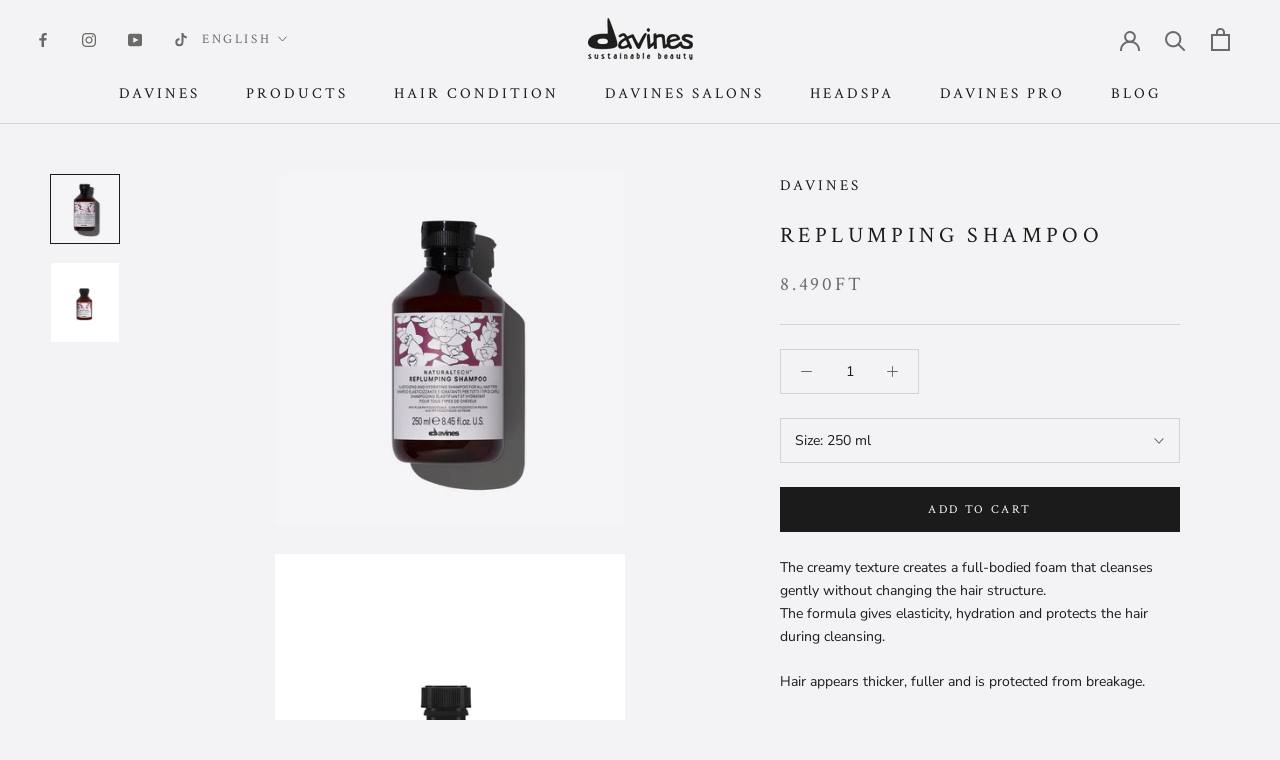

--- FILE ---
content_type: text/javascript
request_url: https://davines.hu/cdn/shop/t/11/assets/custom.js?v=183944157590872491501700739503
body_size: -907
content:
//# sourceMappingURL=/cdn/shop/t/11/assets/custom.js.map?v=183944157590872491501700739503
